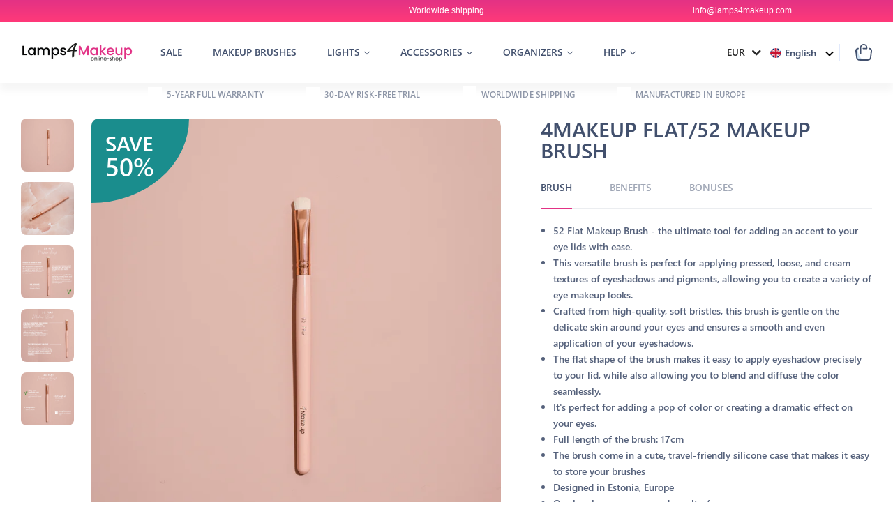

--- FILE ---
content_type: text/javascript
request_url: https://lamps4makeup.com/cdn/shop/t/24/assets/wnw-optimization.js?v=140905569828917769181762517773
body_size: 582
content:
var windowWidth,lazyLink,lazyImages,lazyBackground,lazyIframe,lazyScripts,navigator_platform,lazyLoadedJS,src,style,datasrc,urls,analytics,s,x,i,j,flag;function init(){flag==1&&(flag=0,windowWidth=screen.width,(lazyImages=document.querySelectorAll("img.lazy2")).forEach(function(t){(src=windowWidth<600?t.dataset.mobsrc==null?t.dataset.src2:t.dataset.mobsrc:t.dataset.src2)!=null&&(t.src=src)}),lazyLoadImg(),lazyLoadBackground(),lazyLoadIframe(),load_all_js())}function isElementInViewport(t){var a=t.getBoundingClientRect();return a.top>=0&&a.left>=0&&a.bottom<=(window.innerHeight||document.documentElement.clientHeight)&&a.right<=(window.innerWidth||document.documentElement.clientWidth)}function lazyLoadLink(){lazyLink.forEach(function(t){t.href=t.dataset.href==null?t.href:t.dataset.href})}function lazyLoadImg(){lazyImages.forEach(function(t){(src=windowWidth<600?t.dataset.mobsrc==null?t.dataset.src:t.dataset.mobsrc:t.dataset.src)!=null&&(t.src=src),t.classList.remove("lazy2")})}function lazyLoadImg2(){lazyImages.forEach(function(t){isElementInViewport(t)&&((src=windowWidth<600?t.dataset.mobsrc==null?t.dataset.src:t.dataset.mobsrc:t.dataset.src)!=null&&(t.src=src),t.classList.remove("lazy"))})}function lazyLoadBackground(){lazyBackground.forEach(function(t){lazybg=windowWidth<600?t.dataset.mobstyle==null?t.dataset.style:t.dataset.mobstyle:t.dataset.style,lazybg!=null&&(t.style=lazybg),t.classList.remove("lazybg")})}function lazyLoadIframe(){lazyIframe.forEach(function(t){t.src=t.dataset.src==null?t.src:t.dataset.src})}function lazyLoadScripts(){j!=lazyScripts.length&&(lazyScripts[j].getAttribute("type")=="lazyload2"?(lazyScripts[j].setAttribute("type","lazyloaded"),lazyScripts[j].dataset.src!==void 0?((s=document.createElement("script")).src=lazyScripts[j].dataset.src,document.body.appendChild(s),s.onload=function(){j++,lazyLoadScripts()}):((s=document.createElement("script")).innerHTML=lazyScripts[j].innerHTML,document.body.appendChild(s),j++,lazyLoadScripts())):(j++,lazyLoadScripts()))}function lazyLoadCss(t){(s=document.createElement("link")).rel="stylesheet",s.href=t,document.getElementsByTagName("head")[0].appendChild(s)}function lazyLoadCss2(t,e){window.XMLHttpRequest?xmlhttp=new XMLHttpRequest:xmlhttp=new ActiveXObject("Microsoft.XMLHTTP"),xmlhttp.onreadystatechange=function(){xmlhttp.readyState==4&&xmlhttp.status==200&&(document.getElementById(e).innerHTML=xmlhttp.responseText)},xmlhttp.open("GET",t,!1),xmlhttp.send()}function lazyLoadJS(t){if(lazyLoadedJS)return setTimeout(function(){lazyLoadJS(t)},200),!1;lazyLoadedJS=1,(s=document.createElement("script")).src=t,s.onload=function(){lazyLoadedJS=0},document.body.appendChild(s)}document.addEventListener("DOMContentLoaded",function(){windowWidth=screen.width,lazyLink=document.querySelectorAll("link"),lazyImages=document.querySelectorAll("img.lazy2"),nolazyImages=document.querySelectorAll("img.lazy"),lazyBackground=document.querySelectorAll(".lazybg"),lazyIframe=document.querySelectorAll("iframe"),lazyScripts=document.getElementsByTagName("script"),i=0,j=0,flag=1,navigator_platform=navigator.platform,navigator_platform!="Linux x86_64"&&init(),window.addEventListener("scroll",function(){init()}),window.addEventListener("mousemove",function(){init()}),window.addEventListener("touchstart",function(){init()}),setTimeout(function(){init()},6e4)});function load_all_js(){lazyLoadCss("https://cdnjs.cloudflare.com/ajax/libs/font-awesome/4.7.0/css/font-awesome.min.css"),lazyLoadCss("//lamps4makeup.com/cdn/shop/t/24/assets/magnific-popup.scss.css?v=86223478825741227711605048430"),lazyLoadCss("//lamps4makeup.com/cdn/shop/t/24/assets/dynamic.css?v=70116323592722233791762458390"),console.log("Yes-optimization"),setTimeout(function(){const wnw_load=new Event("wnw_load");window.dispatchEvent(wnw_load)},200),lazyLoadJS("https://cdn.shopify.com/shopifycloud/shopify/assets/storefront/load_feature-24ff1222c9aa13bb217653c0d3ea28c40a796a280e6da29ad421eec2a6075c86.js"),lazyLoadJS("https://cdn.shopify.com/shopifycloud/shopify/assets/shopify_pay/storefront-21b5dddfc8b64c1ad68cee3ba7448d1ffa15c24e969ebc1fbccf1a3784b659ad.js"),lazyLoadJS("https://cdn.shopify.com/shopifycloud/shopify/assets/storefront/features-87e8399988880142f2c62771b9d8f2ff6c290b3ff745dd426eb0dfe0db9d1dae.js");var DOMContentLoaded2=new Event("DOMContentLoaded2",{bubbles:!0,cancelable:!0});window.dispatchEvent(DOMContentLoaded2),j=0,lazyScripts=document.getElementsByTagName("script"),lazyLoadScripts(),setInterval(function(){lazyImages=document.querySelectorAll("img.lazy2"),lazyBackground=document.querySelectorAll(".lazybg"),lazyLoadImg(),lazyLoadBackground()},2e3)}
//# sourceMappingURL=/cdn/shop/t/24/assets/wnw-optimization.js.map?v=140905569828917769181762517773
